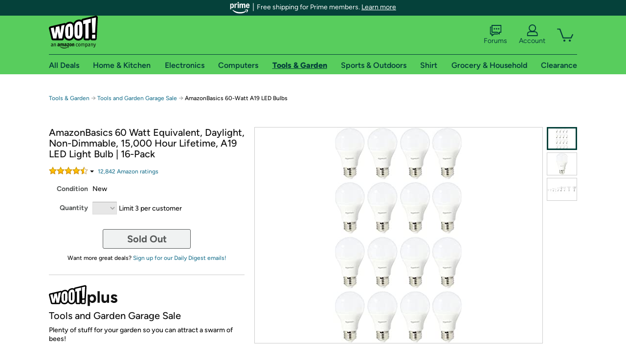

--- FILE ---
content_type: text/xml
request_url: https://sts.us-east-1.amazonaws.com/
body_size: 2042
content:
<AssumeRoleWithWebIdentityResponse xmlns="https://sts.amazonaws.com/doc/2011-06-15/">
  <AssumeRoleWithWebIdentityResult>
    <Audience>us-east-1:9d0ab28f-ed32-4a67-84b0-1a981cafd7fb</Audience>
    <AssumedRoleUser>
      <AssumedRoleId>AROAXUWV4ANCRI2ZNWFVN:cwr</AssumedRoleId>
      <Arn>arn:aws:sts::525508281157:assumed-role/RUM-Monitor-us-east-1-525508281157-0063818041461-Unauth/cwr</Arn>
    </AssumedRoleUser>
    <Provider>cognito-identity.amazonaws.com</Provider>
    <Credentials>
      <AccessKeyId>ASIAXUWV4ANCVDTDXCCO</AccessKeyId>
      <SecretAccessKey>Dta02bmRlCrcHfefToY/AnahAaxub3SkOAX8iwIC</SecretAccessKey>
      <SessionToken>[base64]/8nG5cyIYC3opbSrQ1ttRUOPoKm+A4TMIGCrwV0RPn5dXRKbXRYsGfoejP1VTCHst3LBjqGAleuL8RdwxKqo4vNJxFolSnGDWK1w0MKbj5i8wlr0G4XRt8WnEOrbcTWFSzzS/Q/RLGEh0ZUobIaoi+PwDPNeV35YkGPtTKkF9jDdL6sEKXzX2XKNcDuTrVVPneUvu2NSelct0smXU7zVSyTIFFp7/VLn822YxUwqjkcbXjk6X60rLBJxH+X4syERMNJiCBGj3N+uImMh/6tRZEaUoeNOq0DtcQIgbi7bIUjUPSabBBPDPsezAPd6A30cW6+nsiOqpe1kfyaDV0vfexjJbhiR3T69XBTd3XqEnqPPhH7MaV3h786POCooV56VJIBNRaYuJ1ucouGdZXUno67tmkzRAoE1gg+hEU=</SessionToken>
      <Expiration>2026-01-26T13:07:35Z</Expiration>
    </Credentials>
    <SubjectFromWebIdentityToken>us-east-1:7a5abc03-4574-c3c4-163f-d1a0db4e3479</SubjectFromWebIdentityToken>
  </AssumeRoleWithWebIdentityResult>
  <ResponseMetadata>
    <RequestId>c54d9a8f-8602-4c9b-b816-45feae849e04</RequestId>
  </ResponseMetadata>
</AssumeRoleWithWebIdentityResponse>


--- FILE ---
content_type: image/svg+xml
request_url: https://d3rqdbvvokrlbl.cloudfront.net/lib/images/sites/header/icon-cart.svg
body_size: 374
content:
<svg width="32" height="32" viewBox="0 0 32 32" fill="none"
    xmlns="http://www.w3.org/2000/svg">
    <g clip-path="url(#clip0_503_10233)">
        <path d="M14.7796 31.1972C15.9063 31.0858 16.7293 30.082 16.6178 28.9554C16.5064 27.8287 15.5027 27.0057 14.376 27.1171C13.2493 27.2286 12.4263 28.2323 12.5378 29.359C12.6492 30.4857 13.6529 31.3087 14.7796 31.1972Z" fill="#05413A"/>
        <path d="M27.39 29.16C27.39 30.29 26.47 31.21 25.34 31.21C24.21 31.21 23.29 30.29 23.29 29.16C23.29 28.03 24.21 27.11 25.34 27.11C26.47 27.11 27.39 28.03 27.39 29.16Z" fill="#05413A"/>
        <path d="M1.1 7.2H4.76L11.09 24.32C11.25 24.75 11.66 25.04 12.12 25.04H27.8C28.22 25.04 28.61 24.79 28.79 24.41L31.88 17.86C32.14 17.31 31.9 16.66 31.35 16.4C30.8 16.14 30.15 16.38 29.89 16.93L27.09 22.85H12.87L6.55 5.72C6.39 5.29 5.98 5 5.52 5H1.1C0.49 5 0 5.49 0 6.1C0 6.71 0.49 7.2 1.1 7.2Z" fill="#05413A"/>
    </g>
    <defs>
        <clipPath id="clip0_503_10233">
            <rect width="32" height="26.2" fill="white" transform="translate(0 5)"/>
        </clipPath>
    </defs>
</svg>
